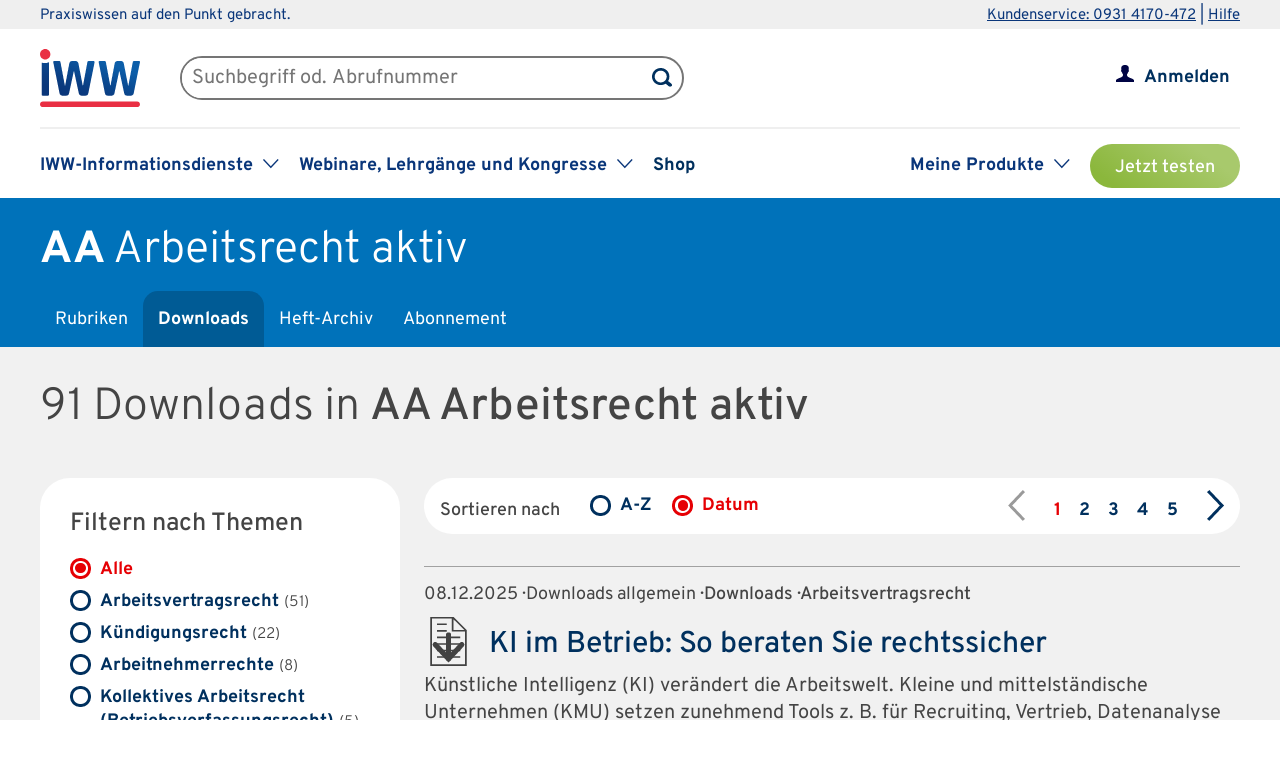

--- FILE ---
content_type: text/html; charset=UTF-8
request_url: https://www.iww.de/aa/downloads
body_size: 63370
content:
<!DOCTYPE html><html lang="de">
<head>
	<meta http-equiv="content-type" content="text/html; charset=UTF-8"/>
<meta http-equiv="content-language" content="de"/>
<meta name="yandex-verification" content="42fe80e158ed8530"/>
<meta name="verify-v1" content="OQCQGAYnV9FqTvFfDPnjglNgnMSn+kgsade37IZ5rPI="/>
<meta name="verify-v1" content="7Acv+p+qQfVc3+qtEXojYJQ+xkc04Z5nwYrBpq9kCec="/>
<meta name="google-site-verification" content="r5lxPfKEkOxrzxff2pNyp5z8vgpspSXP001nyhyl6k0"/>
<meta name="google-site-verification" content="DXSWok1gxzRle6qHb5Rx1FzQLwGa8OsUgWLkNYZeESA"/>
<meta name="viewport" content="width=device-width,initial-scale=1.0,user-scalable=no"/>
<meta name="theme-color" content="#00305e"/>
<meta property="og:site_name" content="Arbeitsrecht aktiv" >
<meta property="og:image" content="https://www.iww.de/img/og_imgs/aa.png" >
<meta property="og:image:secure_url" content="https://www.iww.de/img/og_imgs/aa.png" >
<meta property="og:image:type" content="image/png" >
<meta property="og:image:width" content="200" >
<meta property="og:image:height" content="200" >
<meta property="og:url" content="https://www.iww.de/aa/downloads" >
<meta name="copyright" content="IWW Institut | " >
<meta name="application-name" content="Arbeitsrecht aktiv" >
<meta name="twitter:card" content="summary" >
<meta name="twitter:image" content="https://www.iww.de/img/logo_iww_shared_200.png" ><title>Arbeitsrecht aktiv | Downloads</title><link rel="stylesheet" type="text/css" media="screen,print" href="/css/basic.css?v=1849638543"/>
<link rel="stylesheet" type="text/css" media="screen,print" href="/scss/framework/basic.css?v=1849638543"/>
<link href="/feeds/rss" rel="alternate" type="application/rss+xml" title="RSS (alle Produkte)" >
<link href="/feeds/atom" rel="alternate" type="application/atom+xml" title="ATOM (alle Produkte)" >
<link href="/css/product.css?v=4147539765" media="screen,print" rel="stylesheet" type="text/css" >
<link href="/css/services/aa.css" media="screen,print" rel="stylesheet" type="text/css" >
<link href="/aa/feeds/rss" rel="alternate" type="application/rss+xml" title="RSS (AA)" >
<link href="/aa/feeds/atom" rel="alternate" type="application/atom+xml" title="ATOM (AA)" ><link rel="stylesheet" type="text/css" media="screen" href="/3rdparty/slick/slick.css"/>
<link rel="stylesheet" type="text/css" media="print" href="/css/print.css"/>
<!-- CMP -->
<link rel="preconnect" href="https://a.delivery.consentmanager.net">
<link rel="preconnect" href="https://cdn.consentmanager.net">
	<link rel="icon" type="image/png" sizes="32x32" href="/img/favicon-32x32.png"/>
	<link rel="icon" type="image/png" sizes="16x16" href="/img/favicon-16x16.png"/>
	<link rel="shortcut icon" type="image/x-icon" href="/img/favicon.ico"/>
	<link rel="icon" type="image/x-icon" href="/img/favicon.ico"/>
	<script src="/libs/jquery/2.1.4/jquery.min.js"></script>
<script defer="defer" src="/3rdparty/slick/slick.min.js"></script>
<script defer="defer" src="/js/custom.js?v=1849638543"></script>
<script>
	// Prüfung auf Smartphone bzw. Tablet
	let smartphonetablet = "";
	if (window.matchMedia("only screen and (max-width: 650px)").matches) {
		// Smartphone
		smartphonetablet = "_small";
	} else if (window.matchMedia("only screen and (max-width: 1439px)").matches) {
		// Tablet
		smartphonetablet = "_tablet";
	}

	// JS for iOS-WebApp
	$(document).ready(function () {
		// Check if "standalone" property exists and test if using standalone navigator
		const home = false;
		if (!home && ("standalone" in window.navigator) && window.navigator.standalone) {
			$("#mobile_header,.wrapper_header,.article_ads .wrapper_header").css("margin-top", "36px");
			$("div#webapp-header").show();
		}
	});
</script>
<!-- Google Optimizer -->
<script class="cmplazyload" data-cmp-vendor="s135" data-cmp-src="https://www.googleoptimize.com/optimize.js?id=GTM-T8LX2ZM" type="text/plain"></script></head>
<body>
<!-- Hinweis -->
<!-- CMP -->
<script>if(!("gdprAppliesGlobally" in window)){window.gdprAppliesGlobally=true}if(!("cmp_id" in window)||window.cmp_id<1){window.cmp_id=0}if(!("cmp_cdid" in window)){window.cmp_cdid="c9408e5a11463"}if(!("cmp_params" in window)){window.cmp_params=""}if(!("cmp_host" in window)){window.cmp_host="a.delivery.consentmanager.net"}if(!("cmp_cdn" in window)){window.cmp_cdn="cdn.consentmanager.net"}if(!("cmp_proto" in window)){window.cmp_proto="https:"}if(!("cmp_codesrc" in window)){window.cmp_codesrc="1"}window.cmp_getsupportedLangs=function(){var b=["DE","EN","FR","IT","NO","DA","FI","ES","PT","RO","BG","ET","EL","GA","HR","LV","LT","MT","NL","PL","SV","SK","SL","CS","HU","RU","SR","ZH","TR","UK","AR","BS","JA","CY"];if("cmp_customlanguages" in window){for(var a=0;a<window.cmp_customlanguages.length;a++){b.push(window.cmp_customlanguages[a].l.toUpperCase())}}return b};window.cmp_getRTLLangs=function(){var a=["AR"];if("cmp_customlanguages" in window){for(var b=0;b<window.cmp_customlanguages.length;b++){if("r" in window.cmp_customlanguages[b]&&window.cmp_customlanguages[b].r){a.push(window.cmp_customlanguages[b].l)}}}return a};window.cmp_getlang=function(a){if(typeof(a)!="boolean"){a=true}if(a&&typeof(cmp_getlang.usedlang)=="string"&&cmp_getlang.usedlang!==""){return cmp_getlang.usedlang}return window.cmp_getlangs()[0]};window.cmp_extractlang=function(a){if(a.indexOf("cmplang=")!=-1){a=a.substr(a.indexOf("cmplang=")+8,2).toUpperCase();if(a.indexOf("&")!=-1){a=a.substr(0,a.indexOf("&"))}}else{a=""}return a};window.cmp_getlangs=function(){var g=window.cmp_getsupportedLangs();var c=[];var f=location.hash;var e=location.search;var j="cmp_params" in window?window.cmp_params:"";var a="languages" in navigator?navigator.languages:[];if(cmp_extractlang(f)!=""){c.push(cmp_extractlang(f))}else{if(cmp_extractlang(e)!=""){c.push(cmp_extractlang(e))}else{if(cmp_extractlang(j)!=""){c.push(cmp_extractlang(j))}else{if("cmp_setlang" in window&&window.cmp_setlang!=""){c.push(window.cmp_setlang.toUpperCase())}else{if("cmp_langdetect" in window&&window.cmp_langdetect==1){c.push(window.cmp_getPageLang())}else{if(a.length>0){for(var d=0;d<a.length;d++){c.push(a[d])}}if("language" in navigator){c.push(navigator.language)}if("userLanguage" in navigator){c.push(navigator.userLanguage)}}}}}}var h=[];for(var d=0;d<c.length;d++){var b=c[d].toUpperCase();if(b.length<2){continue}if(g.indexOf(b)!=-1){h.push(b)}else{if(b.indexOf("-")!=-1){b=b.substr(0,2)}if(g.indexOf(b)!=-1){h.push(b)}}}if(h.length==0&&typeof(cmp_getlang.defaultlang)=="string"&&cmp_getlang.defaultlang!==""){return[cmp_getlang.defaultlang.toUpperCase()]}else{return h.length>0?h:["EN"]}};window.cmp_getPageLangs=function(){var a=window.cmp_getXMLLang();if(a!=""){a=[a.toUpperCase()]}else{a=[]}a=a.concat(window.cmp_getLangsFromURL());return a.length>0?a:["EN"]};window.cmp_getPageLang=function(){var a=window.cmp_getPageLangs();return a.length>0?a[0]:""};window.cmp_getLangsFromURL=function(){var c=window.cmp_getsupportedLangs();var b=location;var m="toUpperCase";var g=b.hostname[m]()+".";var a=b.pathname[m]()+"/";a=a.split("_").join("-");var f=[];for(var e=0;e<c.length;e++){var j=a.substring(0,c[e].length+1);if(g.substring(0,c[e].length+1)==c[e]+"."){f.push(c[e][m]())}else{if(c[e].length==5){var k=c[e].substring(3,5)+"-"+c[e].substring(0,2);if(g.substring(0,k.length+1)==k+"."){f.push(c[e][m]())}}else{if(j==c[e]+"/"||j=="/"+c[e]){f.push(c[e][m]())}else{if(j==c[e].replace("-","/")+"/"||j=="/"+c[e].replace("-","/")){f.push(c[e][m]())}else{if(c[e].length==5){var k=c[e].substring(3,5)+"-"+c[e].substring(0,2);var h=a.substring(0,k.length+1);if(h==k+"/"||h==k.replace("-","/")+"/"){f.push(c[e][m]())}}}}}}}return f};window.cmp_getXMLLang=function(){var c=document.getElementsByTagName("html");if(c.length>0){var c=c[0]}else{c=document.documentElement}if(c&&c.getAttribute){var a=c.getAttribute("xml:lang");if(typeof(a)!="string"||a==""){a=c.getAttribute("lang")}if(typeof(a)=="string"&&a!=""){var b=window.cmp_getsupportedLangs();return b.indexOf(a.toUpperCase())!=-1||b.indexOf(a.substr(0,2).toUpperCase())!=-1?a:""}else{return""}}};(function(){var C=document;var D=C.getElementsByTagName;var o=window;var t="";var h="";var k="";var E=function(e){var i="cmp_"+e;e="cmp"+e+"=";var d="";var l=e.length;var I=location;var J=I.hash;var w=I.search;var u=J.indexOf(e);var H=w.indexOf(e);if(u!=-1){d=J.substring(u+l,9999)}else{if(H!=-1){d=w.substring(H+l,9999)}else{return i in o&&typeof(o[i])!=="function"?o[i]:""}}var G=d.indexOf("&");if(G!=-1){d=d.substring(0,G)}return d};var j=E("lang");if(j!=""){t=j;k=t}else{if("cmp_getlang" in o){t=o.cmp_getlang().toLowerCase();h=o.cmp_getlangs().slice(0,3).join("_");k=o.cmp_getPageLangs().slice(0,3).join("_");if("cmp_customlanguages" in o){var m=o.cmp_customlanguages;for(var y=0;y<m.length;y++){var a=m[y].l.toLowerCase();if(a==t){t="en"}}}}}var q=("cmp_proto" in o)?o.cmp_proto:"https:";if(q!="http:"&&q!="https:"){q="https:"}var n=("cmp_ref" in o)?o.cmp_ref:location.href;if(n.length>300){n=n.substring(0,300)}var A=function(d){var K=C.createElement("script");K.setAttribute("data-cmp-ab","1");K.type="text/javascript";K.async=true;K.src=d;var J=["body","div","span","script","head"];var w="currentScript";var H="parentElement";var l="appendChild";var I="body";if(C[w]&&C[w][H]){C[w][H][l](K)}else{if(C[I]){C[I][l](K)}else{for(var u=0;u<J.length;u++){var G=D(J[u]);if(G.length>0){G[0][l](K);break}}}}};var b=E("design");var c=E("regulationkey");var z=E("gppkey");var s=E("att");var f=o.encodeURIComponent;var g=false;try{g=C.cookie.length>0}catch(B){g=false}var x=E("darkmode");if(x=="0"){x=0}else{if(x=="1"){x=1}else{try{if("matchMedia" in window&&window.matchMedia){var F=window.matchMedia("(prefers-color-scheme: dark)");if("matches" in F&&F.matches){x=1}}}catch(B){x=0}}}var p=q+"//"+o.cmp_host+"/delivery/cmp.php?";p+=("cmp_id" in o&&o.cmp_id>0?"id="+o.cmp_id:"")+("cmp_cdid" in o?"&cdid="+o.cmp_cdid:"")+"&h="+f(n);p+=(b!=""?"&cmpdesign="+f(b):"")+(c!=""?"&cmpregulationkey="+f(c):"")+(z!=""?"&cmpgppkey="+f(z):"");p+=(s!=""?"&cmpatt="+f(s):"")+("cmp_params" in o?"&"+o.cmp_params:"")+(g?"&__cmpfcc=1":"");p+=(x>0?"&cmpdarkmode=1":"");A(p+"&l="+f(t)+"&ls="+f(h)+"&lp="+f(k)+"&o="+(new Date()).getTime());var r="js";var v=E("debugunminimized")!=""?"":".min";if(E("debugcoverage")=="1"){r="instrumented";v=""}if(E("debugtest")=="1"){r="jstests";v=""}A(q+"//"+o.cmp_cdn+"/delivery/"+r+"/cmp_final"+v+".js")})();window.cmp_rc=function(c,b){var l="";try{l=document.cookie}catch(h){l=""}var j="";var f=0;var g=false;while(l!=""&&f<100){f++;while(l.substr(0,1)==" "){l=l.substr(1,l.length)}var k=l.substring(0,l.indexOf("="));if(l.indexOf(";")!=-1){var m=l.substring(l.indexOf("=")+1,l.indexOf(";"))}else{var m=l.substr(l.indexOf("=")+1,l.length)}if(c==k){j=m;g=true}var d=l.indexOf(";")+1;if(d==0){d=l.length}l=l.substring(d,l.length)}if(!g&&typeof(b)=="string"){j=b}return(j)};window.cmp_stub=function(){var a=arguments;__cmp.a=__cmp.a||[];if(!a.length){return __cmp.a}else{if(a[0]==="ping"){if(a[1]===2){a[2]({gdprApplies:gdprAppliesGlobally,cmpLoaded:false,cmpStatus:"stub",displayStatus:"hidden",apiVersion:"2.2",cmpId:31},true)}else{a[2](false,true)}}else{if(a[0]==="getUSPData"){a[2]({version:1,uspString:window.cmp_rc("__cmpccpausps","1---")},true)}else{if(a[0]==="getTCData"){__cmp.a.push([].slice.apply(a))}else{if(a[0]==="addEventListener"||a[0]==="removeEventListener"){__cmp.a.push([].slice.apply(a))}else{if(a.length==4&&a[3]===false){a[2]({},false)}else{__cmp.a.push([].slice.apply(a))}}}}}}};window.cmp_dsastub=function(){var a=arguments;a[0]="dsa."+a[0];window.cmp_gppstub(a)};window.cmp_gppstub=function(){var c=arguments;__gpp.q=__gpp.q||[];if(!c.length){return __gpp.q}var h=c[0];var g=c.length>1?c[1]:null;var f=c.length>2?c[2]:null;var a=null;var j=false;if(h==="ping"){a=window.cmp_gpp_ping();j=true}else{if(h==="addEventListener"){__gpp.e=__gpp.e||[];if(!("lastId" in __gpp)){__gpp.lastId=0}__gpp.lastId++;var d=__gpp.lastId;__gpp.e.push({id:d,callback:g});a={eventName:"listenerRegistered",listenerId:d,data:true,pingData:window.cmp_gpp_ping()};j=true}else{if(h==="removeEventListener"){__gpp.e=__gpp.e||[];a=false;for(var e=0;e<__gpp.e.length;e++){if(__gpp.e[e].id==f){__gpp.e[e].splice(e,1);a=true;break}}j=true}else{__gpp.q.push([].slice.apply(c))}}}if(a!==null&&typeof(g)==="function"){g(a,j)}};window.cmp_gpp_ping=function(){return{gppVersion:"1.1",cmpStatus:"stub",cmpDisplayStatus:"hidden",signalStatus:"not ready",supportedAPIs:["2:tcfeuv2","5:tcfcav1","7:usnat","8:usca","9:usva","10:usco","11:usut","12:usct"],cmpId:31,sectionList:[],applicableSections:[0],gppString:"",parsedSections:{}}};window.cmp_addFrame=function(b){if(!window.frames[b]){if(document.body){var a=document.createElement("iframe");a.style.cssText="display:none";if("cmp_cdn" in window&&"cmp_ultrablocking" in window&&window.cmp_ultrablocking>0){a.src="//"+window.cmp_cdn+"/delivery/empty.html"}a.name=b;a.setAttribute("title","Intentionally hidden, please ignore");a.setAttribute("role","none");a.setAttribute("tabindex","-1");document.body.appendChild(a)}else{window.setTimeout(window.cmp_addFrame,10,b)}}};window.cmp_msghandler=function(d){var a=typeof d.data==="string";try{var c=a?JSON.parse(d.data):d.data}catch(f){var c=null}if(typeof(c)==="object"&&c!==null&&"__cmpCall" in c){var b=c.__cmpCall;window.__cmp(b.command,b.parameter,function(h,g){var e={__cmpReturn:{returnValue:h,success:g,callId:b.callId}};d.source.postMessage(a?JSON.stringify(e):e,"*")})}if(typeof(c)==="object"&&c!==null&&"__uspapiCall" in c){var b=c.__uspapiCall;window.__uspapi(b.command,b.version,function(h,g){var e={__uspapiReturn:{returnValue:h,success:g,callId:b.callId}};d.source.postMessage(a?JSON.stringify(e):e,"*")})}if(typeof(c)==="object"&&c!==null&&"__tcfapiCall" in c){var b=c.__tcfapiCall;window.__tcfapi(b.command,b.version,function(h,g){var e={__tcfapiReturn:{returnValue:h,success:g,callId:b.callId}};d.source.postMessage(a?JSON.stringify(e):e,"*")},b.parameter)}if(typeof(c)==="object"&&c!==null&&"__gppCall" in c){var b=c.__gppCall;window.__gpp(b.command,function(h,g){var e={__gppReturn:{returnValue:h,success:g,callId:b.callId}};d.source.postMessage(a?JSON.stringify(e):e,"*")},"parameter" in b?b.parameter:null,"version" in b?b.version:1)}if(typeof(c)==="object"&&c!==null&&"__dsaCall" in c){var b=c.__dsaCall;window.__dsa(b.command,function(h,g){var e={__dsaReturn:{returnValue:h,success:g,callId:b.callId}};d.source.postMessage(a?JSON.stringify(e):e,"*")},"parameter" in b?b.parameter:null,"version" in b?b.version:1)}};window.cmp_setStub=function(a){if(!(a in window)||(typeof(window[a])!=="function"&&typeof(window[a])!=="object"&&(typeof(window[a])==="undefined"||window[a]!==null))){window[a]=window.cmp_stub;window[a].msgHandler=window.cmp_msghandler;window.addEventListener("message",window.cmp_msghandler,false)}};window.cmp_setGppStub=function(a){if(!(a in window)||(typeof(window[a])!=="function"&&typeof(window[a])!=="object"&&(typeof(window[a])==="undefined"||window[a]!==null))){window[a]=window.cmp_gppstub;window[a].msgHandler=window.cmp_msghandler;window.addEventListener("message",window.cmp_msghandler,false)}};if(!("cmp_noiframepixel" in window)){window.cmp_addFrame("__cmpLocator")}if((!("cmp_disableusp" in window)||!window.cmp_disableusp)&&!("cmp_noiframepixel" in window)){window.cmp_addFrame("__uspapiLocator")}if((!("cmp_disabletcf" in window)||!window.cmp_disabletcf)&&!("cmp_noiframepixel" in window)){window.cmp_addFrame("__tcfapiLocator")}if((!("cmp_disablegpp" in window)||!window.cmp_disablegpp)&&!("cmp_noiframepixel" in window)){window.cmp_addFrame("__gppLocator")}if((!("cmp_disabledsa" in window)||!window.cmp_disabledsa)&&!("cmp_noiframepixel" in window)){window.cmp_addFrame("__dsaLocator")}window.cmp_setStub("__cmp");if(!("cmp_disabletcf" in window)||!window.cmp_disabletcf){window.cmp_setStub("__tcfapi")}if(!("cmp_disableusp" in window)||!window.cmp_disableusp){window.cmp_setStub("__uspapi")}if(!("cmp_disablegpp" in window)||!window.cmp_disablegpp){window.cmp_setGppStub("__gpp")}if(!("cmp_disabledsa" in window)||!window.cmp_disabledsa){window.cmp_setGppStub("__dsa")};</script>
<!-- GTM -->
<script>
	// GTM-Basisdaten anlegen
	var dataLayer =
		[
			{
				"intern": 0,
				"dlv1": "Downloads",
				"dlv2": "downloads",
				"dlv3": "sonstiges",
				"dlv4": "/aa/downloads",
				"dlv5": "loggedout",
				"dlv6": "guest",
				"dlv7": "aa",
							}
		];
</script><!-- hotjar user attributes -->
<script>
	let readyStateCheckInterval = setInterval(function() {
		if (
			document.readyState === "complete" &&
			window.hj && typeof (window.hj) === "function"
		) {
			clearInterval(readyStateCheckInterval);
			window.hj('identify', null, {
				isLoggedIn: false,
				activeSubscription: false
			})
		}
	}, 10);
</script><!-- Head -->
<div id="webapp-header" style="display:none;">
	<a class="webapp-header__link" onclick="window.history.back();"> <img class="webapp-header__arrow" alt="Zurueck" src="/img/paging_back.svg">
		<span class="webapp-header__text">Zurück</span> </a>
</div>
<div class="iww-header no_phone">
		<div class="iww-header-top">
		<div class="iww-section--1200 iww-flex">
            <span class="iww-text--smaller iww-text--primary-color">
                Praxiswissen auf den Punkt gebracht.
            </span>
			<div class="iww-header-top__link-wrapper iww-text--smaller">
				<a class="iww-header-top__link iww-text--smaller" href="tel:+499314170472">Kundenservice: 0931 4170-472</a> |
				<a class="iww-header-top__link iww-text--smaller" href="https://kontakt.iww.de/" target="_blank">Hilfe</a>
			</div>
		</div>
	</div>
	<div class="iww-header-main">
		<div class="iww-header-main__top iww-section--1200 iww-flex iww-flex--a-center">
			<div class="iww-flex iww-flex--a-center">
				<a class="iww-header-main__logowrapper-link" href="/"> <img class="iww-header-main__logo" alt="logo" src="/img/logo_iww_neu.svg"/>
					<img class="iww-header-main__logo-small" alt="logo" src="/img/logo_iww_neu.svg"/> </a>
				<div class="iww-search">
					<form class="iww-search__form" name="quicksearchform" method="get" action="/aa/suche">
						<div class="iww-search__input">
							<input class="iww-search__input-text" name="term" type="text" id="searchfield"
							       placeholder="Suchbegriff od. Abrufnummer" value=""/>
							<button class="iww-search__button" type="submit" id="searchbutton"></button>
						</div>
					</form>
					<script>
						if (!("placeholder" in document.createElement("input")))
						{
							if ($("#searchfield").val() == "")
							{
								$("#searchfield").css("color", "#999");
								$("#searchfield").val($("#searchfield").attr("placeholder"))
							}
							$("#searchfield").click(function ()
							{
								if ($(this).val() == $(this).attr("placeholder"))
								{
									$(this).css("color", "#000");
									$(this).val("")
								}
							});
							$("#searchfield").blur(function ()
							{
								if ($(this).val() == "")
								{
									$(this).css("color", "#999");
									$(this).val($(this).attr("placeholder"))
								}
							});
						}
					</script>
				</div>
			</div>
			<div class="iww-my-area iww-relative">
	<img class="iww-head-icon iww-head-icon--blue" src="/img/icon_myiww.svg">
	<img class="iww-head-icon iww-head-icon--red" src="/img/icon_myiww_red.svg">
	<a class="iww-account" href="/anmelden">Anmelden</a>
</div>
		</div>
		<div class="iww-header-main__bottom iww-section--1200 iww-flex">
				<ul class="iww-mainnav">
							<li class="iww-mainnav__item">
						<span class="iww-mainnav__link">IWW-Informationsdienste</span>
						<div class="iww-icon iww-icon--dropdown iww-icon--link"></div>
												<ul class="iww-subnav">
																<li class="iww-subnav__item">
										<a class="iww-subnav__link" href="/steuerberater">Steuerberater</a>
									</li>
																		<li class="iww-subnav__item">
										<a class="iww-subnav__link" href="/rechtsanwaelte">Rechtsanwälte</a>
									</li>
																		<li class="iww-subnav__item">
										<a class="iww-subnav__link" href="/gesundheitsberufe">Gesundheits&shy;berufe</a>
									</li>
																		<li class="iww-subnav__item">
										<a class="iww-subnav__link" href="/unternehmer-und-selbststaendige">Unternehmer & Selbstständige</a>
									</li>
															</ul>
					</li>
										<li class="iww-mainnav__item">
						<span class="iww-mainnav__link">Webinare, Lehrgänge und Kongresse</span>
						<div class="iww-icon iww-icon--dropdown iww-icon--link"></div>
												<ul class="iww-subnav">
																<li class="iww-subnav__item">
										<a class="iww-subnav__link" href="/seminare">Alle</a>
									</li>
																		<li class="iww-subnav__item">
										<a class="iww-subnav__link" href="/webinare">Webinare</a>
									</li>
																		<li class="iww-subnav__item">
										<a class="iww-subnav__link" href="/lehrgaenge">Lehrgänge</a>
									</li>
																		<li class="iww-subnav__item">
										<a class="iww-subnav__link" href="/kongresse">Kongresse</a>
									</li>
																		<li class="iww-subnav__item">
										<a class="iww-subnav__link" href="/seminare/referenten">Referenten</a>
									</li>
															</ul>
					</li>
										<li class="iww-mainnav__item">
						<a class="iww-mainnav__link" href="https://shop.iww.de/">Shop</a>
					</li>
						</ul>
				<ul class="iww-mainnav">
		<li class="iww-mainnav__item">
			<span class="iww-mainnav__link">Meine Produkte</span>
			<div class="iww-icon iww-icon--dropdown iww-icon--link"></div>
							<div class="iww-subnav iww-subnav--products-logged-out">
                    <span class="iww-text--medium">
	                    Bitte melden Sie sich an, um Ihre Produkte zu sehen.
                    </span>
				</div>
						</li>
			<li class="iww-mainnav__item">
		<a class="button_green button_test_account" href="https://shop.iww.de/products/aa-arbeitsrecht-aktiv">Jetzt testen</a>
	</li>
		</ul>
		</div>
	</div>
</div><div id="mobile_header" class="phone">
	<div id="hamburger">
		<img class="blue" alt="Menu" src="/img/hamburger.svg"> <img class="red" alt="Menu" src="/img/hamburger_red.svg">
	</div>
	<ul id="mobile_menu">
		<li>
			<div id="search">
				<form class="quicksearchform" name="quicksearchform" method="get" action="/suche">
					<button type="submit" id="searchbutton"></button>
					<input name="term" type="text" class="searchfield" id="searchfield" placeholder="Suchbegriff od. Abrufnummer" value=""/>
				</form>
			</div>
		</li>
					<li><a href="/steuerberater" class="">Steuerberater</a></li>
						<li><a href="/rechtsanwaelte" class="">Rechtsanwälte</a></li>
						<li><a href="/gesundheitsberufe" class="">Gesundheits&shy;berufe</a></li>
						<li><a href="/unternehmer-und-selbststaendige" class="">Unternehmer & Selbstständige</a></li>
					<li id="small_menu">
			<ul>
				<li><a href="/seminare">Webinare, Lehrgänge und Kongresse</a></li>
				<li><a href="https://www.iww-content-marketing.de">Content Marketing</a></li>
			</ul>
			<ul>
				<li><a href="https://kontakt.iww.de/">Kontakt</a></li>
				<li><a href="/wissenskurator">Über uns</a></li>
				<li><a href="https://shop.iww.de/">Shop</a></li>
			</ul>
		</li>
	</ul>
	<div id="icon_myiww">
		<img class="blue" alt="MyIww" src="/img/icon_myiww.svg"> <img class="red" alt="MyIww" src="/img/icon_myiww_red.svg">
	</div>
	<ul id="mobile_myiww">
				<li id="activities">
			<a href="/kundencenter">Letzte Aktivitäten</a>
		</li>
		<li id="account">
			<a href="/kundencenter/persoenliche-daten">Persönliche Daten</a>
		</li>
		<li id="favorites">
			<a href="/kundencenter/favoriten">Meine Favoriten</a>
		</li>
		<li id="seminars">
			<a href="/kundencenter/seminare">Mein Lernbereich</a>
		</li>
		<li id="logout">
			<a href="/abmelden">Abmelden</a>
		</li>
	</ul>
	<a id="mobile_logo" href="/"> <img alt="Logo IWW" src="/img/logo_iww_neu.svg"> </a>
</div>
<div class="wrapper_button_test_account phone">
		<li class="iww-mainnav__item">
		<a class="button_green button_test_account" href="https://shop.iww.de/products/aa-arbeitsrecht-aktiv">Jetzt testen</a>
	</li>
	</div>
<script>
	$(document).ready(function ()
	{
		$("#hamburger, #product_loupe").click(function (event)
		{
			event.preventDefault();

			// Navigationen entsprechend ein-/ausblenden
			$("#mobile_myiww").hide();
			$("#mobile_menu").toggle();

			// CSS-Klassen entsprechend anpassen
			$("#hamburger").toggleClass("active");
			$("#icon_myiww").removeClass("active");

		});

		$("#icon_myiww").click(function ()
		{
			// Navigation ausblenden
			$("#mobile_menu").hide();

			// CSS-Klassen entsprechend anpassen
			$("#hamburger").removeClass("active");
			$("#icon_myiww").toggleClass("active");
			location.href = "/anmelden"		});

		$("#mobile_myiww select").change(function ()
		{
			location.href = $(this).val();
		});
	});
</script><!-- Head - Suche -->
<div id="wrapper_product_header">
	<div id="wrapper_product_header_top">
		<div id="product_header_top">
						<div id="product_title">
				<a href="/aa"><b>AA</b>
					<span class="no_phone">Arbeitsrecht aktiv</span></a>
			</div>
			<ul class="navigation" id="main_menu_product">
    <li>
        <a id="menu-sc_rubrics" href="/aa">Rubriken</a>
    </li>
    <li class="active ">
        <a id="menu-sc_downloads" href="/aa/downloads">Downloads</a>
    </li>
    <li>
        <a id="menu-sc_archive" href="/aa/archiv">Heft-Archiv</a>
    </li>
    <li class="phone">
        <a id="menu-sc_search_aa" title="Suche" href="/aa/suche"><img src='/img/lupe_white.svg' title='Suche' alt='' id='product_loupe' /></a>
    </li>
    <li>
        <a id="menu-sc_subscription" href="https://shop.iww.de/products/aa-arbeitsrecht-aktiv">Abonnement</a>
    </li>
</ul>					</div>
	</div>
</div>
<script src="/js/menue.js"></script>
<script>
	$(document).ready(function () {
		$("#product_loupe").click(function (event) {
			// Wenn Menu sichtbar, Fokus auf Suchfeld
			event.preventDefault();
			if ($("#mobile_menu").is(":visible")) {
				$("#mobile_menu .searchfield").focus();
			}
		});
		$("#sub_menu_product_phone").change(function () {
			location.href = $(this).val();
		});
	});
</script><div id="wrapper_content">
	<div id="content" class="search_listing">
		<div id="search_header">
								91 Downloads in <span>AA					Arbeitsrecht aktiv</span>
							</div>
		<div id="search_filters">
			<form action="" method="get" class="filter">
	<input type="hidden" name="p" value="1" />
	<input type="hidden" name="s" value="datum" />
	<input type="hidden" name="a" value="alle" />
	<div class="filter_type">Filtern nach Themen</div>
	<ul>
						<li >
					<input type="radio" id="alle-t-option" name="t" value="alle" checked="checked" onclick="submit()"  />
					<label for="alle-t-option">Alle </label>
					<div class="check"><div class="inside"></div></div>
				</li>
								<li >
					<input type="radio" id="4986-t-option" name="t" value="4986"  onclick="submit()"  />
					<label for="4986-t-option">Arbeitsvertragsrecht <span>(51)</span></label>
					<div class="check"><div class="inside"></div></div>
				</li>
								<li >
					<input type="radio" id="4853-t-option" name="t" value="4853"  onclick="submit()"  />
					<label for="4853-t-option">Kündigungsrecht <span>(22)</span></label>
					<div class="check"><div class="inside"></div></div>
				</li>
								<li >
					<input type="radio" id="5709-t-option" name="t" value="5709"  onclick="submit()"  />
					<label for="5709-t-option">Arbeitnehmerrechte <span>(8)</span></label>
					<div class="check"><div class="inside"></div></div>
				</li>
								<li >
					<input type="radio" id="5236-t-option" name="t" value="5236"  onclick="submit()"  />
					<label for="5236-t-option">Kollektives Arbeitsrecht (Betriebsverfassungsrecht) <span>(5)</span></label>
					<div class="check"><div class="inside"></div></div>
				</li>
								<li >
					<input type="radio" id="5237-t-option" name="t" value="5237"  onclick="submit()"  />
					<label for="5237-t-option">Prozess- und Gebührenrecht <span>(5)</span></label>
					<div class="check"><div class="inside"></div></div>
				</li>
					</ul>
</form><form action="" method="get" class="filter">
	<input type="hidden" name="p" value="1" />
	<input type="hidden" name="s" value="datum" />
	<input type="hidden" name="t" value="alle" />
	<input type="hidden" name="st" value="alle" />
	<div class="filter_type">Filtern nach Art</div>
	<ul>
							<li >
						<input type="radio" id="alle-a-option" name="a" value="alle" checked="checked" onclick="submit()"  />
						<label for="alle-a-option">Alle </label>
						<div class="check"><div class="inside"></div></div>
					</li>
									<li >
						<input type="radio" id="11-a-option" name="a" value="11"  onclick="submit()"  />
						<label for="11-a-option">Checklisten <span>(42)</span></label>
						<div class="check"><div class="inside"></div></div>
					</li>
									<li >
						<input type="radio" id="14-a-option" name="a" value="14"  onclick="submit()"  />
						<label for="14-a-option">Sonderausgaben <span>(19)</span></label>
						<div class="check"><div class="inside"></div></div>
					</li>
									<li >
						<input type="radio" id="15-a-option" name="a" value="15"  onclick="submit()"  />
						<label for="15-a-option">Musterformulierungen <span>(13)</span></label>
						<div class="check"><div class="inside"></div></div>
					</li>
									<li >
						<input type="radio" id="0-a-option" name="a" value="0"  onclick="submit()"  />
						<label for="0-a-option">Download <span>(1)</span></label>
						<div class="check"><div class="inside"></div></div>
					</li>
									<li >
						<input type="radio" id="39-a-option" name="a" value="39"  onclick="submit()"  />
						<label for="39-a-option">Checklisten <span>(1)</span></label>
						<div class="check"><div class="inside"></div></div>
					</li>
					</ul>
</form>
		</div>
		<div id="search_results">
			<!-- Views -->
			<div id="sort_by">
	<form action="" method="get" class="filter">
		<input type="hidden" name="p" value="1" />
							<input type="hidden" name="a" value="alle" />
					<input type="hidden" name="t" value="alle" />
					<input type="hidden" name="st" value="" />
						<div class="filter_type">Sortieren nach</div>
		<ul>
			<li>
				<input type="radio" id="s-option" name="s" value="alphabet"  onclick="submit()" />
			    <label for="s-option">A-Z</label>
			    <div class="check"><div class="inside"></div></div>
			</li>
			<li>
				<input type="radio" id="t-option" name="s" value="datum" checked="checked" onclick="submit()" />
			    <label for="t-option">Datum</label>
			    <div class="check"><div class="inside"></div></div>
			</li>
		</ul>
	</form>
				<div class="paging">
				<img class="left disabled" src="/img/paging_back_grey.svg"><span class="page active">1</span><a class="page" href="/aa/downloads?p=2&s=datum&a=alle&t=alle&st=alle">2</a><a class="page" href="/aa/downloads?p=3&s=datum&a=alle&t=alle&st=alle">3</a><a class="page" href="/aa/downloads?p=4&s=datum&a=alle&t=alle&st=alle">4</a><a class="page" href="/aa/downloads?p=5&s=datum&a=alle&t=alle&st=alle">5</a><a class="right" href="/aa/downloads?p=6&s=datum&a=alle&t=alle&st=alle"><img src="/img/paging_forward.svg"></a>			</div>
			<div class="clear"></div>
		</div>

<div class="search_teaser download pdf" onclick="location.href='/aa/arbeitsvertragsrecht/ki-im-betrieb-so-beraten-sie-rechtssicher-d137171'; return false;">
	<h3>
		08.12.2025 ·
		Downloads allgemein		<b> · Downloads</b>		<b> · Arbeitsvertragsrecht</b>	</h3>
	<a href="/aa/arbeitsvertragsrecht/ki-im-betrieb-so-beraten-sie-rechtssicher-d137171">
		<img class="product_logo" src="/img/dl_icon_attachment.svg">
	</a>
	<h2>
		<a href="/aa/arbeitsvertragsrecht/ki-im-betrieb-so-beraten-sie-rechtssicher-d137171" target="_self">KI im Betrieb: So beraten Sie rechtssicher</a>
	</h2>
	<div class="clear"></div>
	<p>
		Künstliche Intelligenz (KI) verändert die Arbeitswelt. Kleine und mittelständische Unternehmen (KMU) setzen zunehmend Tools z. B. für Recruiting, Vertrieb, Datenanalyse und Kundeninteraktion ein. Aus juristischer Sicht sind zwei Fragen entscheidend: Ist das alles zulässig und wie sieht es mit der Haftung aus? Während große Unternehmen Compliance-Abteilungen haben, fehlen KMU oft Ressourcen, um KI rechtssicher ein- und durchzuführen. Dieser Praxisleitfaden unterstützt in der Beratung ...		<a href="/aa/arbeitsvertragsrecht/ki-im-betrieb-so-beraten-sie-rechtssicher-d137171" target="_self"><img alt="" src="/img/lock.svg" title="Login benötigt" />&nbsp;&gt;&nbsp;weiter
		</a>
	</p>
</div>
<div class="search_teaser download docx" onclick="location.href='/aa/arbeitsentgeld/zielvereinbarung-zur-umsatzsteigerung-d136395'; return false;">
	<h3>
		06.11.2025 ·
		Musterformulierungen		<b> · Arbeitsvertragsrecht</b>		<b> · Arbeitsentgeld</b>	</h3>
	<a href="/aa/arbeitsentgeld/zielvereinbarung-zur-umsatzsteigerung-d136395">
		<img class="product_logo" src="/img/dl_icon_attachment.svg">
	</a>
	<h2>
		<a href="/aa/arbeitsentgeld/zielvereinbarung-zur-umsatzsteigerung-d136395" target="_self">Zielvereinbarung zur Umsatzsteigerung</a>
	</h2>
	<div class="clear"></div>
	<p>
		AA hat das Muster für eine Zielvereinbarung "Steigerung des Umsatzes im Bereich xxx um 15 Prozent im Vergleich zum Vorjahreszeitraum" vorbereitet.		<a href="/aa/arbeitsentgeld/zielvereinbarung-zur-umsatzsteigerung-d136395" target="_self"><img alt="" src="/img/lock.svg" title="Login benötigt" />&nbsp;&gt;&nbsp;weiter
		</a>
	</p>
</div>
<div class="search_teaser download pdf" onclick="location.href='/aa/kuendigungsrecht/krankheitsbedingte-kuendigung-arbeitgeber-und-arbeitnehmer-sicher-beraten-d134403'; return false;">
	<h3>
		07.08.2025 ·
		Sonderausgaben		<b> · Downloads</b>		<b> · Kündigungsrecht</b>	</h3>
	<a href="/aa/kuendigungsrecht/krankheitsbedingte-kuendigung-arbeitgeber-und-arbeitnehmer-sicher-beraten-d134403">
		<img class="product_logo" src="/img/dl_icon_attachment.svg">
	</a>
	<h2>
		<a href="/aa/kuendigungsrecht/krankheitsbedingte-kuendigung-arbeitgeber-und-arbeitnehmer-sicher-beraten-d134403" target="_self">Krankheitsbedingte Kündigung. Arbeitgeber und Arbeitnehmer sicher beraten</a>
	</h2>
	<div class="clear"></div>
	<p>
		Der Krankenstand in Deutschland steigt – und damit auch die Zahl krankheitsbedingter Kündigungen. Praktiker im Arbeitsrecht sollten auf das Thema vorbereitet sein, denn es ist streitintensiv und für betroffene Arbeitnehmer äußerst emotional behaftet. Zudem setzt das BAG mit zahlreichen Entscheidungen immer wieder neue Akzente für die Praxis.
AA Arbeitsrecht aktiv hat für Sie einen aktuellen Leitfaden zusammengestellt, mit dem Sie das heikle Thema auf Arbeitgeber- wie auf ...		<a href="/aa/kuendigungsrecht/krankheitsbedingte-kuendigung-arbeitgeber-und-arbeitnehmer-sicher-beraten-d134403" target="_self"><img alt="" src="/img/lock.svg" title="Login benötigt" />&nbsp;&gt;&nbsp;weiter
		</a>
	</p>
</div>
<div class="search_teaser download docx" onclick="location.href='/aa/arbeitnehmerrechte/bem-einladung-des-arbn-zum-bem-gespraech-d134326'; return false;">
	<h3>
		04.08.2025 ·
		Downloads allgemein		<b> · Downloads</b>		<b> · Arbeitnehmerrechte</b>	</h3>
	<a href="/aa/arbeitnehmerrechte/bem-einladung-des-arbn-zum-bem-gespraech-d134326">
		<img class="product_logo" src="/img/dl_icon_attachment.svg">
	</a>
	<h2>
		<a href="/aa/arbeitnehmerrechte/bem-einladung-des-arbn-zum-bem-gespraech-d134326" target="_self">BEM: Einladung des ArbN zum BEM-Gespräch</a>
	</h2>
	<div class="clear"></div>
	<p>
		Soll im Rahmen des BEM ein Gespräch mit dem ArbN geführt werden, muss er dazu eingeladen werden. Dabei sind verschiedene Punkte zu beachten. Hier finden Sie eine entsprechende Musterformulierung.		<a href="/aa/arbeitnehmerrechte/bem-einladung-des-arbn-zum-bem-gespraech-d134326" target="_self"><img alt="" src="/img/lock.svg" title="Login benötigt" />&nbsp;&gt;&nbsp;weiter
		</a>
	</p>
</div>
<div class="search_teaser download docx" onclick="location.href='/aa/arbeitnehmerrechte/bem-einwilligungserklaerung-zur-verarbeitung-personenbezogener-daten-d134325'; return false;">
	<h3>
		04.08.2025 ·
		Musterformulierungen		<b> · Downloads</b>		<b> · Arbeitnehmerrechte</b>	</h3>
	<a href="/aa/arbeitnehmerrechte/bem-einwilligungserklaerung-zur-verarbeitung-personenbezogener-daten-d134325">
		<img class="product_logo" src="/img/dl_icon_attachment.svg">
	</a>
	<h2>
		<a href="/aa/arbeitnehmerrechte/bem-einwilligungserklaerung-zur-verarbeitung-personenbezogener-daten-d134325" target="_self">BEM: Einwilligungserklärung zur Verarbeitung personenbezogener Daten</a>
	</h2>
	<div class="clear"></div>
	<p>
		Bei der Einladung des ArbN zum BEM sollte dieser eine Einwilligungserklärung zur Verarbeitung personenbezogener Daten unterzeichnen. Hier finden Sie eine entsprechende Musterformulierung.		<a href="/aa/arbeitnehmerrechte/bem-einwilligungserklaerung-zur-verarbeitung-personenbezogener-daten-d134325" target="_self"><img alt="" src="/img/lock.svg" title="Login benötigt" />&nbsp;&gt;&nbsp;weiter
		</a>
	</p>
</div>
<div class="search_teaser download docx" onclick="location.href='/aa/kuendigungsrecht/musterformulierungkrankheitsbedingte-kuendigung-d134221'; return false;">
	<h3>
		29.07.2025 ·
		Downloads allgemein		<b> · Downloads</b>		<b> · Kündigungsrecht</b>	</h3>
	<a href="/aa/kuendigungsrecht/musterformulierungkrankheitsbedingte-kuendigung-d134221">
		<img class="product_logo" src="/img/dl_icon_attachment.svg">
	</a>
	<h2>
		<a href="/aa/kuendigungsrecht/musterformulierungkrankheitsbedingte-kuendigung-d134221" target="_self">Musterformulierung Krankheitsbedingte Kündigung</a>
	</h2>
	<div class="clear"></div>
	<p>
		Möchten Sie eine personenbedingte Kündigung aussprechen, können Sie diese Musterformulierung nutzen.		<a href="/aa/kuendigungsrecht/musterformulierungkrankheitsbedingte-kuendigung-d134221" target="_self"><img alt="" src="/img/lock.svg" title="Login benötigt" />&nbsp;&gt;&nbsp;weiter
		</a>
	</p>
</div>
<div class="search_teaser download docx" onclick="location.href='/aa/arbeitsvertrag/musterformulierungarbeitszeitkonto-d133749'; return false;">
	<h3>
		07.07.2025 ·
		Downloads allgemein		<b> · Arbeitsvertragsrecht</b>		<b> · Arbeitsvertrag</b>	</h3>
	<a href="/aa/arbeitsvertrag/musterformulierungarbeitszeitkonto-d133749">
		<img class="product_logo" src="/img/dl_icon_attachment.svg">
	</a>
	<h2>
		<a href="/aa/arbeitsvertrag/musterformulierungarbeitszeitkonto-d133749" target="_self">Musterformulierung /Arbeitszeitkonto</a>
	</h2>
	<div class="clear"></div>
	<p>
		Arbeitszeitkonten sind bei ArbG und ArbN gleichermaßen beliebt. Denn der ArbG profitiert vor allem davon, dass er die Arbeit flexibler verteilen kann, während der ArbN Plusstunden für ein Sabbatical oder für ein früheres Ausscheiden aus dem Betrieb durch das Arbeitszeitkonto ansammeln kann. AA Arbeitsrecht aktiv hat für Sie eine Musterformulierung für eine solche Vereinbarung vorbereitet.		<a href="/aa/arbeitsvertrag/musterformulierungarbeitszeitkonto-d133749" target="_self"><img alt="" src="/img/lock.svg" title="Login benötigt" />&nbsp;&gt;&nbsp;weiter
		</a>
	</p>
</div>
<div class="search_teaser download docx" onclick="location.href='/aa/arbeitsvertrag/formulierungsvorschlag-fuer-nutzungsrechte-im-arbeitsvertrag-d131376'; return false;">
	<h3>
		24.03.2025 ·
		Downloads allgemein		<b> · Arbeitsvertragsrecht</b>		<b> · Arbeitsvertrag</b>	</h3>
	<a href="/aa/arbeitsvertrag/formulierungsvorschlag-fuer-nutzungsrechte-im-arbeitsvertrag-d131376">
		<img class="product_logo" src="/img/dl_icon_attachment.svg">
	</a>
	<h2>
		<a href="/aa/arbeitsvertrag/formulierungsvorschlag-fuer-nutzungsrechte-im-arbeitsvertrag-d131376" target="_self">Formulierungsvorschlag für „Nutzungsrechte“ im Arbeitsvertrag</a>
	</h2>
	<div class="clear"></div>
	<p>
		Grundsätzlich kann ein ArbG mit seinem ArbN vertraglich vereinbaren, dass die ausschließlichen Nutzungsrechte an dessen Werken auf den ArbG übergehen. Diese müssen aber genau ­beschrieben werden. Hier finden Sie eine Musterformulierung.		<a href="/aa/arbeitsvertrag/formulierungsvorschlag-fuer-nutzungsrechte-im-arbeitsvertrag-d131376" target="_self">&gt;&nbsp;weiter
		</a>
	</p>
</div>
<div class="search_teaser download pdf" onclick="location.href='/aa/arbeitsvertragsrecht/erfolgreiche-prozessfuehrung-verguetungsklage-d131092'; return false;">
	<h3>
		06.03.2025 ·
		Sonderausgaben		<b> · Downloads</b>		<b> · Arbeitsvertragsrecht</b>	</h3>
	<a href="/aa/arbeitsvertragsrecht/erfolgreiche-prozessfuehrung-verguetungsklage-d131092">
		<img class="product_logo" src="/img/dl_icon_attachment.svg">
	</a>
	<h2>
		<a href="/aa/arbeitsvertragsrecht/erfolgreiche-prozessfuehrung-verguetungsklage-d131092" target="_self">Erfolgreiche Prozessführung Vergütungsklage</a>
	</h2>
	<div class="clear"></div>
	<p>
		Vergütungsstreitigkeiten stehen in der arbeitsrechtlichen Praxis auf der Tagesordnung. Anwälte können hier auf eine breite Wissensbasis zum materiellen Recht zurückgreifen. Aber wie steht es um Ihr prozessuales Wissen? Aktuelle Praxis-Informationen sind hier oft Mangelware.

AA Arbeitsrecht aktiv schließt die Informationslücken in diesem wichtigen Bereich und macht Sie gezielt fit für die erfolgreiche Verfahrensführung! Unsere neue Sonderausgabe zeigt die für Bestandsschutz- und ...		<a href="/aa/arbeitsvertragsrecht/erfolgreiche-prozessfuehrung-verguetungsklage-d131092" target="_self"><img alt="" src="/img/lock.svg" title="Login benötigt" />&nbsp;&gt;&nbsp;weiter
		</a>
	</p>
</div>
<div class="search_teaser download docx" onclick="location.href='/aa/arbeitsvertrag/vereinbarung-ueber-homeoffice-im-arbeitsvertrag-d126189'; return false;">
	<h3>
		14.08.2024 ·
		Musterformulierungen		<b> · Arbeitsvertragsrecht</b>		<b> · Arbeitsvertrag</b>	</h3>
	<a href="/aa/arbeitsvertrag/vereinbarung-ueber-homeoffice-im-arbeitsvertrag-d126189">
		<img class="product_logo" src="/img/dl_icon_attachment.svg">
	</a>
	<h2>
		<a href="/aa/arbeitsvertrag/vereinbarung-ueber-homeoffice-im-arbeitsvertrag-d126189" target="_self">Vereinbarung über Homeoffice im Arbeitsvertrag</a>
	</h2>
	<div class="clear"></div>
	<p>
		Dieses Vertragsmuster zeigt, wie eine Homeoffice-Vereinbarung zwischen ArbN und ArbG aussehen könnte.		<a href="/aa/arbeitsvertrag/vereinbarung-ueber-homeoffice-im-arbeitsvertrag-d126189" target="_self"><img alt="" src="/img/lock.svg" title="Login benötigt" />&nbsp;&gt;&nbsp;weiter
		</a>
	</p>
</div>
<div class="search_teaser download pdf" onclick="location.href='/aa/kuendigungsrecht/aktuelles-zu-abmahnung-und-kuendigung-schnell-ueberblick-fuer-die-beratungspraxis-d123511'; return false;">
	<h3>
		23.05.2024 ·
		Sonderausgaben		<b> · Downloads</b>		<b> · Kündigungsrecht</b>	</h3>
	<a href="/aa/kuendigungsrecht/aktuelles-zu-abmahnung-und-kuendigung-schnell-ueberblick-fuer-die-beratungspraxis-d123511">
		<img class="product_logo" src="/img/dl_icon_attachment.svg">
	</a>
	<h2>
		<a href="/aa/kuendigungsrecht/aktuelles-zu-abmahnung-und-kuendigung-schnell-ueberblick-fuer-die-beratungspraxis-d123511" target="_self">Aktuelles zu Abmahnung und Kündigung: Schnell-Überblick für die Beratungspraxis</a>
	</h2>
	<div class="clear"></div>
	<p>
		Die Sonderausgabe gibt einen Überblick zu Trends und Themen der letzten Monate in der Rechtsprechung zu Abmahnung und Kündigung.		<a href="/aa/kuendigungsrecht/aktuelles-zu-abmahnung-und-kuendigung-schnell-ueberblick-fuer-die-beratungspraxis-d123511" target="_self"><img alt="" src="/img/lock.svg" title="Login benötigt" />&nbsp;&gt;&nbsp;weiter
		</a>
	</p>
</div>
<div class="search_teaser download docx" onclick="location.href='/aa/arbeitsentgeld/arbeitsvertragliche-klausel-arbeit-auf-abruf-d121258'; return false;">
	<h3>
		19.03.2024 ·
		Musterformulierungen		<b> · Arbeitsvertragsrecht</b>		<b> · Arbeitsentgeld</b>	</h3>
	<a href="/aa/arbeitsentgeld/arbeitsvertragliche-klausel-arbeit-auf-abruf-d121258">
		<img class="product_logo" src="/img/dl_icon_attachment.svg">
	</a>
	<h2>
		<a href="/aa/arbeitsentgeld/arbeitsvertragliche-klausel-arbeit-auf-abruf-d121258" target="_self">Arbeitsvertragliche Klausel Arbeit auf Abruf</a>
	</h2>
	<div class="clear"></div>
	<p>
		Nachfolgend finden Sie ein Muster für eine Vertragsklausel, mit der Arbeitgeber in einem Arbeitsvertrag die Arbeit auf Abruf regeln.		<a href="/aa/arbeitsentgeld/arbeitsvertragliche-klausel-arbeit-auf-abruf-d121258" target="_self"><img alt="" src="/img/lock.svg" title="Login benötigt" />&nbsp;&gt;&nbsp;weiter
		</a>
	</p>
</div>
<div class="search_teaser download pdf" onclick="location.href='/aa/arbeitsvertrag/arbeitsrechtliche-anforderungen-fuer-arbg-bei-laenderuebergreifendem-einsatz-d119667'; return false;">
	<h3>
		22.01.2024 ·
		Checklisten		<b> · Arbeitsvertragsrecht</b>		<b> · Arbeitsvertrag</b>	</h3>
	<a href="/aa/arbeitsvertrag/arbeitsrechtliche-anforderungen-fuer-arbg-bei-laenderuebergreifendem-einsatz-d119667">
		<img class="product_logo" src="/img/dl_icon_attachment.svg">
	</a>
	<h2>
		<a href="/aa/arbeitsvertrag/arbeitsrechtliche-anforderungen-fuer-arbg-bei-laenderuebergreifendem-einsatz-d119667" target="_self">Arbeitsrechtliche Anforderungen für ArbG bei länderübergreifendem Einsatz</a>
	</h2>
	<div class="clear"></div>
	<p>
		Die Checkliste zeigt, welche Punkte ArbG bei den arbeitsrechtlichen Anforderungen bei länderübergreifendem Einsatz des ArbN beachten müssen.		<a href="/aa/arbeitsvertrag/arbeitsrechtliche-anforderungen-fuer-arbg-bei-laenderuebergreifendem-einsatz-d119667" target="_self"><img alt="" src="/img/lock.svg" title="Login benötigt" />&nbsp;&gt;&nbsp;weiter
		</a>
	</p>
</div>
<div class="search_teaser download pdf" onclick="location.href='/aa/arbeitsvertrag/work-from-anywhere-herausforderungen-sowie-chancen-und-risiken-fuer-unternehmen-d119665'; return false;">
	<h3>
		22.01.2024 ·
		Downloads allgemein		<b> · Arbeitsvertragsrecht</b>		<b> · Arbeitsvertrag</b>	</h3>
	<a href="/aa/arbeitsvertrag/work-from-anywhere-herausforderungen-sowie-chancen-und-risiken-fuer-unternehmen-d119665">
		<img class="product_logo" src="/img/dl_icon_attachment.svg">
	</a>
	<h2>
		<a href="/aa/arbeitsvertrag/work-from-anywhere-herausforderungen-sowie-chancen-und-risiken-fuer-unternehmen-d119665" target="_self">Work from anywhere: Herausforderungen sowie Chancen und Risiken für Unternehmen</a>
	</h2>
	<div class="clear"></div>
	<p>
		Seit der Corona-Pandemie hat sich die Entwicklung hin zu flexiblem und mobilem Arbeiten beschleunigt. Work from anywhere oder remote working liegen im Trend. Es ist attraktiv, weit übers Home-Office hinaus von überall aus arbeiten zu können. In den Unternehmen herrscht dagegen oft noch Unklarheit, welche sozialversicherungs-, arbeitsrechtlichen, steuerlichen und sonstigen
Anforderungen im jeweiligen Fall zu erfüllen sind. Der Beitrag beleuchtet die Anforderungen in einer Serie. Teil 1 macht ...		<a href="/aa/arbeitsvertrag/work-from-anywhere-herausforderungen-sowie-chancen-und-risiken-fuer-unternehmen-d119665" target="_self"><img alt="" src="/img/lock.svg" title="Login benötigt" />&nbsp;&gt;&nbsp;weiter
		</a>
	</p>
</div>
<div class="search_teaser download pdf" onclick="location.href='/aa/arbeitsvertrag/work-from-anywhere-das-sind-die-sozialversicherungsrechtlichen-spielregeln-d119664'; return false;">
	<h3>
		22.01.2024 ·
		Downloads allgemein		<b> · Arbeitsvertragsrecht</b>		<b> · Arbeitsvertrag</b>	</h3>
	<a href="/aa/arbeitsvertrag/work-from-anywhere-das-sind-die-sozialversicherungsrechtlichen-spielregeln-d119664">
		<img class="product_logo" src="/img/dl_icon_attachment.svg">
	</a>
	<h2>
		<a href="/aa/arbeitsvertrag/work-from-anywhere-das-sind-die-sozialversicherungsrechtlichen-spielregeln-d119664" target="_self">Work from anywhere: Das sind die sozialversicherungsrechtlichen Spielregeln</a>
	</h2>
	<div class="clear"></div>
	<p>
		In der heutigen Zeit ist es für viele Arbeitnehmer möglich, von überall aus zu arbeiten. Ob im Café, im Park oder zuhause – Work from anywhere oder remote work liegen im Trend. In den Unternehmen herrscht dagegen oft noch Unklarheit, welche sozialversicherungs-, arbeitsrechtlichen,
steuerlichen und sonstigen Anforderungen zu erfüllen sind. Der Beitrag beleuchtet die Anforderungen in einer Serie. Teil 2 erläutert die sozialversicherungsrechtlichen Regelungen und Vorschriften.		<a href="/aa/arbeitsvertrag/work-from-anywhere-das-sind-die-sozialversicherungsrechtlichen-spielregeln-d119664" target="_self"><img alt="" src="/img/lock.svg" title="Login benötigt" />&nbsp;&gt;&nbsp;weiter
		</a>
	</p>
</div>

<div class="wrapper_paging">
				<div class="paging">
				<img class="left disabled" src="/img/paging_back_grey.svg"><span class="page active">1</span><a class="page" href="/aa/downloads?p=2&s=datum&a=alle&t=alle&st=alle">2</a><a class="page" href="/aa/downloads?p=3&s=datum&a=alle&t=alle&st=alle">3</a><a class="page" href="/aa/downloads?p=4&s=datum&a=alle&t=alle&st=alle">4</a><a class="page" href="/aa/downloads?p=5&s=datum&a=alle&t=alle&st=alle">5</a><a class="right" href="/aa/downloads?p=6&s=datum&a=alle&t=alle&st=alle"><img src="/img/paging_forward.svg"></a>			</div>
			<div class="clear"></div>
		</div>		</div>
		<div class="clear"></div>
	</div>
</div>
<!-- Foot -->
<!-- Foot -->
<footer class="iww-footer">
    <div class="iww-footer__light-blue">
        <div class="iww-section--1200">
            <div class="iww-flex iww-marginbottom--large">
                <div class="iww-footer__links-wrapper">
                    <h4 class="iww-text--small iww-text--font-w-bold iww-marginbottom--mini iww-text--white">
                        Fragen, Anregungen, Kritik?
                    </h4>
                    <p class="iww-text--small iww-text--white iww-marginbottom--medium">
                        Wir sind gerne für Sie da!
                    </p>
                    <p class="iww-marginbottom--base">
                        <a class="iww-text--large-medium iww-tel-number iww-text--white" href="tel:+499314170472">0931
                            4170-472</a>
                    </p>
                    <p class="iww-marginbottom--base">
                        <a class="iww-text--small iww-footer__link iww-text--font-w-bold iww-text-underline"
                           href="mailto:kontakt@iww.de">kontakt@iww.de</a>
                    </p>
                    <p class="iww-text--mini iww-text--white iww-no-margin">
                        Garantierte Erreichbarkeit:<br> Montag - Donnerstag: 8 - 17 Uhr<br> Freitag: 8 - 16 Uhr
                    </p>
                </div>
                <div class="iww-footer__links-wrapper">
                    <h4 class="iww-text--small iww-text--font-w-bold iww-marginbottom--mini iww-text--white">
                        Service
                    </h4>
                    <ul class="iww-footer-list">
                                                    <li class="iww-footer-list__item">
                                <a class="iww-footer__link"
                                   href="/hilfe">Hilfe</a>
                            </li>
                                                        <li class="iww-footer-list__item">
                                <a class="iww-footer__link"
                                   href="https://kontakt.iww.de/">Kontakt</a>
                            </li>
                                                        <li class="iww-footer-list__item">
                                <a class="iww-footer__link"
                                   href="/newsletter">Newsletter</a>
                            </li>
                                                        <li class="iww-footer-list__item">
                                <a class="iww-footer__link"
                                   href="/karriere">Karriere</a>
                            </li>
                                                        <li class="iww-footer-list__item">
                                <a class="iww-footer__link"
                                   href="/wissenskurator">Über uns</a>
                            </li>
                                                        <li class="iww-footer-list__item">
                                <a class="iww-footer__link"
                                   href="https://shop.iww.de/">Shop</a>
                            </li>
                                                </ul>
                </div>
                <div class="iww-footer__links-wrapper">
                    <div class="inf-footer__sub-links-wrapper">
                        <h4 class="iww-text--small iww-text--font-w-bold iww-marginbottom--mini iww-text--white">
                            Informationsdienste<br>und Weiterbildung
                        </h4>
                        <ul class="iww-footer-list">
                                                            <li class="iww-footer-list__item">
                                    <a class="iww-footer__link"
                                       href="/steuerberater">Steuerberater</a>
                                </li>
                                                                <li class="iww-footer-list__item">
                                    <a class="iww-footer__link"
                                       href="/rechtsanwaelte">Rechtsanwälte</a>
                                </li>
                                                                <li class="iww-footer-list__item">
                                    <a class="iww-footer__link"
                                       href="/gesundheitsberufe">Gesundheits&shy;berufe</a>
                                </li>
                                                                <li class="iww-footer-list__item">
                                    <a class="iww-footer__link"
                                       href="/unternehmer-und-selbststaendige">Unternehmer & Selbstständige</a>
                                </li>
                                                        </ul>
                    </div>
                    <h4 class="iww-text--small iww-text--font-w-bold iww-marginbottom--mini iww-text--white">
                        Weitere Angebote
                    </h4>
                    <ul class="iww-footer-list">
                                                    <li class="iww-footer-list__item">
                                <a class="iww-footer__link"
                                   href="/seminare">Webinare, Lehrgänge und Kongresse</a>
                            </li>
                                                        <li class="iww-footer-list__item">
                                <a class="iww-footer__link"
                                   href="https://www.iww-content-marketing.de">Content Marketing</a>
                            </li>
                                                </ul>
                </div>
                <div class="iww-footer__links-wrapper">
                    <div class="inf-footer__sub-links-wrapper">
                        <h4 class="iww-text--small iww-text--font-w-bold iww-marginbottom--mini iww-text--white">
                            Das IWW Institut im Social Web
                        </h4>
                        <div class="iww-flex iww-flex--start">
                            <a class="iww-icon iww-icon--linkedin iww-icon--footer"
                               href="https://www.linkedin.com/company/iww-institut/" target="_blank"></a>
                            <a class="iww-icon iww-icon--instagram iww-icon--footer"
                               href="https://www.instagram.com/iww_institut/" target="_blank"></a>
                            <a class="iww-icon iww-icon--facebook iww-icon--footer"
                               href="https://www.facebook.com/iww.institut" target="_blank"></a>
                            <a class="iww-icon iww-icon--youtube iww-icon--footer"
                               href="https://www.youtube.com/user/IWWde" target="_blank"></a>
                        </div>
                    </div>
                    <h4 class="iww-text--small iww-text--font-w-bold iww-marginbottom--mini iww-text--white">
                        Bezahlen Sie bequem
                    </h4>
                    <div class="iww-flex iww-flex--start">
                        <div class="iww-payment-option">
                            <span class="iww-text--mini iww-text--font-w-bold">Rechnung</span>
                        </div>
                        <div class="iww-payment-option">
                            <img class="iww-payment-option__img" src="/img/payment/bp-paypal-logo.png"
                                 alt="Logo PayPal">
                        </div>
                        <div class="iww-payment-option">
                            <img class="iww-payment-option__img" src="/img/payment/bp-visa-logo.png" alt="Logo Visa">
                        </div>
                        <div class="iww-payment-option">
                            <img class="iww-payment-option__img" src="/img/payment/bp-mastercard-logo.png"
                                 alt="Logo Mastercard">
                        </div>
                    </div>
                </div>
            </div>
            <div class="iww-flex">
                <ul class="iww-footer-list iww-flex iww-flex--start iww-marginbottom--base">
                                            <li class="iww-footer-list__item iww-marginright--base iww-marginbottom--micro">
                            <a class="iww-footer__link"
                               href="https://legal.vogel.de/legal-cockpit/iww/zentrale-rechtstexte/impressum/">Impressum</a>
                        </li>
                                                <li class="iww-footer-list__item iww-marginright--base iww-marginbottom--micro">
                            <a class="iww-footer__link"
                               href="https://legal.vogel.de/legal-cockpit/iww/agb/">AGB</a>
                        </li>
                                                <li class="iww-footer-list__item iww-marginright--base iww-marginbottom--micro">
                            <a class="iww-footer__link"
                               href="https://legal.vogel.de/legal-cockpit/iww/datenschutzerklaerung/">Datenschutz</a>
                        </li>
                                                <li class="iww-footer-list__item iww-marginright--base iww-marginbottom--micro">
                            <a class="iww-footer__link"
                               href="https://legal.vogel.de/legal-cockpit/vcg-vogel-communications-group/Zentrale%20Rechtstexte/vcg-barrierefreiheit/">Erklärung zur Barrierefreiheit</a>
                        </li>
                                        </ul>
                <div>
                    <div class="iww-text--small iww-text--white iww-marginbottom--mini iww-opacity-50">&copy; 2026 IWW Institut f&uuml;r Wissen in der Wirtschaft</div>
                    <div class="iww-text--small iww-text--white iww-opacity-50">Unsere Angebote, Waren und Dienstleistungen richten sich ausschließlich an
                        Unternehmer (Gewerbetreibende, Selbstständige, Freiberufler)!</div>
                </div>
            </div>
        </div>
    </div>
    <div class="iww-footer__white">
        <div class="iww-section--1200">
            <div class="iww-flex">
                <div class="iww-footer__copyright">
                    <img class="iww-footer-logo iww-marginright--mini" src="/img/logo_iww_neu.svg">
                    <span class="iww-claim iww-text--small iww-text--font-w-medium iww-text--primary-color iww-no-margin">Praxiswissen auf den Punkt gebracht</span>
                    <div class="iww-point"></div>
                </div>
                <div class="iww-footer__cooperation">
                    <span class="iww-text--small iww-no-margin">Ein Unternehmen der</span> <a
                            href="https://www.vogel.de/" target="_blank">
                        <img class="iww-logo-vcg iww-marginleft--mini" alt="Logo VCG" src="/img/logo_vbm.svg"> </a>
                </div>
            </div>
        </div>
    </div>
    </footer>
<a href="#"><img class="arrow_up" alt="" title="nach oben" src="/img/arrow_up.svg"/></a>
<script>
    $(document).ready(function () {
        var $OBJ_element = $(".arrow_up");
        $(window).scroll(function () {
            if ($(this).scrollTop() > 200) {
                if (!$OBJ_element.is(':visible')) {
                    $OBJ_element.stop(true, true).fadeIn();
                }
            } else {
                if (!$OBJ_element.is(':animated')) {
                    $OBJ_element.stop(true, true).fadeOut();
                }
            }
        });
    });
</script><!-- GTM -->
<script>
	// Opt-out GA-Tracking
	var gaProperty = 'UA-35798516-8';

	// Tracking deaktivieren wenn Opt-out-cookie vorliegt.
	var disableStr = 'ga-disable-' + gaProperty;
	if (document.cookie.indexOf(disableStr + '=true') > -1)
	{
		window[disableStr] = true;
	}

	// Opt-out Funktion GA
	function gaOptout()
	{
		document.cookie = disableStr + '=true; expires=Thu, 31 Dec 2099 23:59:59 UTC; path=/';
		window[disableStr] = true;
	}

	// Opt-out Funktion H.AMS
	function hamsOptout()
	{
		document.cookie = "hams_dnt=true; expires=Thu, 31 Dec 2099 23:59:59 UTC; path=/";
	}

	// GTM-Variable PageName erweitern, wenn vorhanden
	if (typeof STR_pagename_addon !== "undefined")
	{
		dataLayer[0].dlv2 += STR_pagename_addon;
	} // end if

	// GTM-Variable PageUrl erweitern, wenn vorhanden
	if (typeof STR_pageurl_addon !== "undefined")
	{
		dataLayer[0].dlv4 += STR_pageurl_addon;
	} // end if
</script>
<noscript>
	<iframe src="//www.googletagmanager.com/ns.html?id=GTM-NP3VFV" height="0" width="0" style="display:none;visibility:hidden"></iframe>
</noscript>
<script data-cmp-vendor="s905" type="text/plain" class="cmplazyload" >(function (w, d, s, l, i)
	{
		w[l] = w[l] || [];
		w[l].push({'gtm.start': new Date().getTime(), event: 'gtm.js'});
		var f = d.getElementsByTagName(s)[0], j = d.createElement(s), dl = l != 'dataLayer' ? '&l=' + l : '';
		j.async = true;
		j.src = '//www.googletagmanager.com/gtm.js?id=' + i + dl;
		f.parentNode.insertBefore(j, f);
	})(window, document, 'script', 'dataLayer', 'GTM-NP3VFV');
</script><!-- Smartsupp Live Chat script -->
<!--<script type="text/plain" class="cmplazyload" data-cmp-vendor="c6368">-->
<!--		var _smartsupp = _smartsupp || {};-->
<!--		_smartsupp.key = 'e597ceb6b29ff77efd864de977846a4af630fa62';-->
<!--		window.smartsupp||(function(d) {-->
<!--			var s,c,o=smartsupp=function(){ o._.push(arguments)};o._=[];-->
<!--			s=d.getElementsByTagName('script')[0];c=d.createElement('script');-->
<!--			c.type='text/javascript';c.charset='utf-8';c.async=true;-->
<!--			c.src='https://www.smartsuppchat.com/loader.js?';s.parentNode.insertBefore(c,s);-->
<!--		})(document);-->
<!--	</script>-->
<!--<noscript> Powered by <a href="https://www.smartsupp.com" target="_blank">Smartsupp</a></noscript>--></body>
</html>

--- FILE ---
content_type: image/svg+xml
request_url: https://www.iww.de/img/paging_forward.svg
body_size: 481
content:
<?xml version="1.0" encoding="utf-8"?>
<!-- Generator: Adobe Illustrator 18.1.1, SVG Export Plug-In . SVG Version: 6.00 Build 0)  -->
<svg version="1.1" id="Ebene_1" xmlns="http://www.w3.org/2000/svg" xmlns:xlink="http://www.w3.org/1999/xlink" x="0px" y="0px"
	 width="17px" height="31px" viewBox="0 0 17 31" style="enable-background:new 0 0 17 31;" xml:space="preserve">
<style type="text/css">
	.st0{fill:#00305E;}
</style>
<g>
	<polygon class="st0" points="2.3,30.9 0.1,28.9 12.9,15.5 0.1,2.1 2.3,0 17,15.5 	"/>
</g>
</svg>


--- FILE ---
content_type: image/svg+xml
request_url: https://www.iww.de/img/dl_icon_attachment.svg
body_size: 1141
content:
<?xml version="1.0" encoding="utf-8"?>
<!-- Generator: Adobe Illustrator 19.1.0, SVG Export Plug-In . SVG Version: 6.00 Build 0)  -->
<svg version="1.1" id="Ebene_1" xmlns="http://www.w3.org/2000/svg" xmlns:xlink="http://www.w3.org/1999/xlink" x="0px" y="0px"
	 width="49px" height="49px" viewBox="0 0 49 49" style="enable-background:new 0 0 49 49;" xml:space="preserve">
<style type="text/css">
	.st0{fill:#424242;}
	.st1{clip-path:url(#SVGID_2_);fill:none;stroke:#424242;stroke-width:5.1943;stroke-linecap:round;}
</style>
<g>
	<path class="st0" d="M12.9,40.8h23.2v-1.6H12.9V40.8z M12.9,34.3h23.2v-1.6H12.9V34.3z M12.9,27.8h23.2v-1.6H12.9V27.8z M12.9,21.2
		h23.2v-1.6H12.9V21.2z M12.9,14.7h9.9V13h-9.9V14.7z M12.9,8.1h9.9V6.5h-9.9V8.1z M29.5,2.3L40.4,13H29.5V2.3z M7.9,1.6h19.9v13
		h13.2v32.7H7.9V1.6z M6.3,0v49h36.4V13L29.5,0H6.3z"/>
	<g>
		<defs>
			<rect id="SVGID_1_" x="6.3" y="0" width="36.4" height="49"/>
		</defs>
		<clipPath id="SVGID_2_">
			<use xlink:href="#SVGID_1_"  style="overflow:visible;"/>
		</clipPath>
		<line class="st1" x1="24.5" y1="18" x2="24.5" y2="41.7"/>
		<polyline class="st1" points="37.8,27.6 24.5,41.7 11.2,27.6 		"/>
	</g>
</g>
</svg>


--- FILE ---
content_type: image/svg+xml
request_url: https://www.iww.de/img/lock.svg
body_size: 703
content:
<?xml version="1.0" encoding="utf-8"?>
<!-- Generator: Adobe Illustrator 18.1.1, SVG Export Plug-In . SVG Version: 6.00 Build 0)  -->
<svg version="1.1" id="Ebene_1" xmlns="http://www.w3.org/2000/svg" xmlns:xlink="http://www.w3.org/1999/xlink" x="0px" y="0px"
	 width="15px" height="20px" viewBox="0 0 15 20" style="enable-background:new 0 0 15 20;" xml:space="preserve">
<style type="text/css">
	.st0{fill:#00305E;}
</style>
<path class="st0" d="M13.7,8.7h-1.2V5c0-2.8-2.2-5-5-5s-5,2.2-5,5v3.7H1.2C0.6,8.7,0,9.3,0,10v8.7c0,0.7,0.6,1.2,1.2,1.2h12.5
	c0.7,0,1.2-0.6,1.2-1.2V10C15,9.3,14.4,8.7,13.7,8.7z M7.5,16.2c-0.7,0-1.2-0.6-1.2-1.2s0.6-1.2,1.2-1.2s1.2,0.6,1.2,1.2
	S8.2,16.2,7.5,16.2z M10,8.7H5V5c0-1.4,1.1-2.5,2.5-2.5S10,3.6,10,5V8.7z"/>
</svg>
